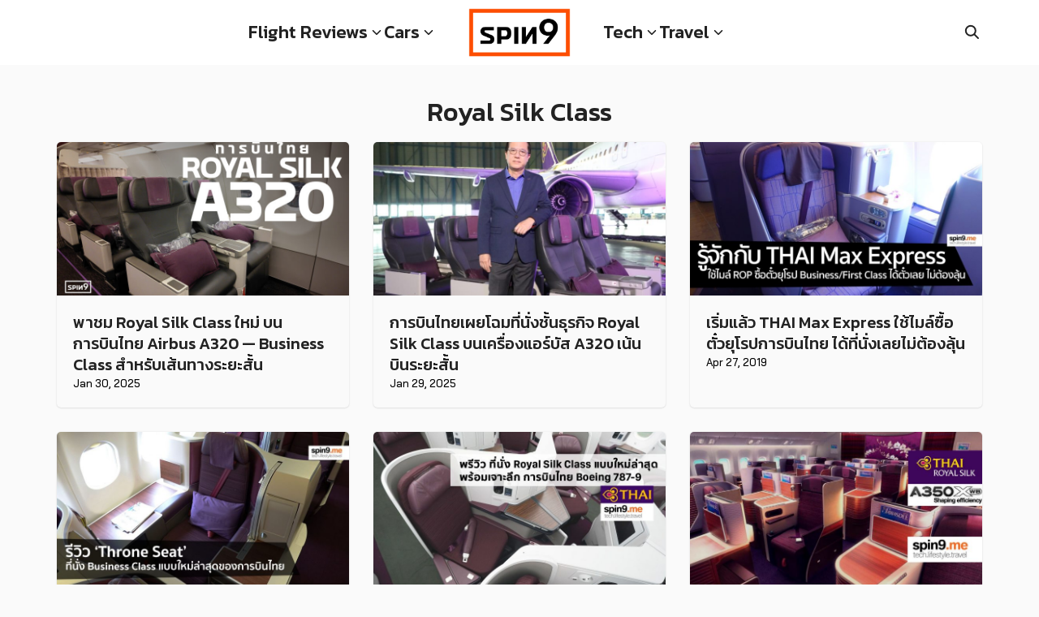

--- FILE ---
content_type: text/html; charset=UTF-8
request_url: https://spin9.me/tag/royal-silk-class/
body_size: 11516
content:
<!DOCTYPE html><html lang="en-US"><head><meta charset="UTF-8"><meta name="viewport" content="width=device-width, initial-scale=1"><link rel="profile" href="http://gmpg.org/xfn/11"><meta name='robots' content='index, follow, max-image-preview:large, max-snippet:-1, max-video-preview:-1' /><style>img:is([sizes="auto" i], [sizes^="auto," i]) { contain-intrinsic-size: 3000px 1500px }</style> <script defer id="google_gtagjs-js-consent-mode-data-layer" src="[data-uri]"></script> <title>Royal Silk Class Archives &#8211; spin9.me</title><link rel="canonical" href="https://spin9.me/tag/royal-silk-class/" /><meta property="og:locale" content="en_US" /><meta property="og:type" content="article" /><meta property="og:title" content="Royal Silk Class Archives &#8211; spin9.me" /><meta property="og:url" content="https://spin9.me/tag/royal-silk-class/" /><meta property="og:site_name" content="spin9.me" /><meta property="og:image" content="https://spin9.me/wp-content/uploads/2021/12/spin9og.jpg" /><meta property="og:image:width" content="1500" /><meta property="og:image:height" content="785" /><meta property="og:image:type" content="image/jpeg" /> <script type="application/ld+json" class="yoast-schema-graph">{"@context":"https://schema.org","@graph":[{"@type":"CollectionPage","@id":"https://spin9.me/tag/royal-silk-class/","url":"https://spin9.me/tag/royal-silk-class/","name":"Royal Silk Class Archives &#8211; spin9.me","isPartOf":{"@id":"https://spin9.me/#website"},"primaryImageOfPage":{"@id":"https://spin9.me/tag/royal-silk-class/#primaryimage"},"image":{"@id":"https://spin9.me/tag/royal-silk-class/#primaryimage"},"thumbnailUrl":"https://spin9.me/wp-content/uploads/2025/01/GidMD6HbgAAoFaz-scaled.jpeg","breadcrumb":{"@id":"https://spin9.me/tag/royal-silk-class/#breadcrumb"},"inLanguage":"en-US"},{"@type":"ImageObject","inLanguage":"en-US","@id":"https://spin9.me/tag/royal-silk-class/#primaryimage","url":"https://spin9.me/wp-content/uploads/2025/01/GidMD6HbgAAoFaz-scaled.jpeg","contentUrl":"https://spin9.me/wp-content/uploads/2025/01/GidMD6HbgAAoFaz-scaled.jpeg","width":2560,"height":1440},{"@type":"BreadcrumbList","@id":"https://spin9.me/tag/royal-silk-class/#breadcrumb","itemListElement":[{"@type":"ListItem","position":1,"name":"Home","item":"https://spin9.me/"},{"@type":"ListItem","position":2,"name":"Royal Silk Class"}]},{"@type":"WebSite","@id":"https://spin9.me/#website","url":"https://spin9.me/","name":"spin9.me","description":"tech.lifestyle.travel","publisher":{"@id":"https://spin9.me/#organization"},"potentialAction":[{"@type":"SearchAction","target":{"@type":"EntryPoint","urlTemplate":"https://spin9.me/?s={search_term_string}"},"query-input":{"@type":"PropertyValueSpecification","valueRequired":true,"valueName":"search_term_string"}}],"inLanguage":"en-US"},{"@type":"Organization","@id":"https://spin9.me/#organization","name":"spin9.me","url":"https://spin9.me/","logo":{"@type":"ImageObject","inLanguage":"en-US","@id":"https://spin9.me/#/schema/logo/image/","url":"https://spin9.me/wp-content/uploads/2021/12/spin9og.jpg","contentUrl":"https://spin9.me/wp-content/uploads/2021/12/spin9og.jpg","width":1500,"height":785,"caption":"spin9.me"},"image":{"@id":"https://spin9.me/#/schema/logo/image/"}}]}</script> <link rel='dns-prefetch' href='//www.googletagmanager.com' /><link rel='dns-prefetch' href='//pagead2.googlesyndication.com' /><link rel="alternate" type="application/rss+xml" title="spin9.me &raquo; Royal Silk Class Tag Feed" href="https://spin9.me/tag/royal-silk-class/feed/" /> <script defer src="[data-uri]"></script> <style id='wp-emoji-styles-inline-css' type='text/css'>img.wp-smiley, img.emoji {
		display: inline !important;
		border: none !important;
		box-shadow: none !important;
		height: 1em !important;
		width: 1em !important;
		margin: 0 0.07em !important;
		vertical-align: -0.1em !important;
		background: none !important;
		padding: 0 !important;
	}</style><link rel='stylesheet' id='wp-block-library-css' href='https://spin9.me/wp-includes/css/dist/block-library/style.min.css?ver=6.8.2' type='text/css' media='all' /><style id='global-styles-inline-css' type='text/css'>:root{--wp--preset--aspect-ratio--square: 1;--wp--preset--aspect-ratio--4-3: 4/3;--wp--preset--aspect-ratio--3-4: 3/4;--wp--preset--aspect-ratio--3-2: 3/2;--wp--preset--aspect-ratio--2-3: 2/3;--wp--preset--aspect-ratio--16-9: 16/9;--wp--preset--aspect-ratio--9-16: 9/16;--wp--preset--color--black: #000000;--wp--preset--color--cyan-bluish-gray: #abb8c3;--wp--preset--color--white: #ffffff;--wp--preset--color--pale-pink: #f78da7;--wp--preset--color--vivid-red: #cf2e2e;--wp--preset--color--luminous-vivid-orange: #ff6900;--wp--preset--color--luminous-vivid-amber: #fcb900;--wp--preset--color--light-green-cyan: #7bdcb5;--wp--preset--color--vivid-green-cyan: #00d084;--wp--preset--color--pale-cyan-blue: #8ed1fc;--wp--preset--color--vivid-cyan-blue: #0693e3;--wp--preset--color--vivid-purple: #9b51e0;--wp--preset--color--color-1: #000000;--wp--preset--color--color-2: #ff4d00;--wp--preset--color--color-3: #0047ab;--wp--preset--color--color-4: #ffffff;--wp--preset--color--color-5: #fafafa;--wp--preset--color--color-6: #333;--wp--preset--color--text-1: #222222;--wp--preset--color--text-2: #000000;--wp--preset--color--bg-1: #fafafa;--wp--preset--color--bg-2: #f5f5f7;--wp--preset--color--border-1: #d5d5d7;--wp--preset--color--border-2: #e5e5e7;--wp--preset--gradient--vivid-cyan-blue-to-vivid-purple: linear-gradient(135deg,rgba(6,147,227,1) 0%,rgb(155,81,224) 100%);--wp--preset--gradient--light-green-cyan-to-vivid-green-cyan: linear-gradient(135deg,rgb(122,220,180) 0%,rgb(0,208,130) 100%);--wp--preset--gradient--luminous-vivid-amber-to-luminous-vivid-orange: linear-gradient(135deg,rgba(252,185,0,1) 0%,rgba(255,105,0,1) 100%);--wp--preset--gradient--luminous-vivid-orange-to-vivid-red: linear-gradient(135deg,rgba(255,105,0,1) 0%,rgb(207,46,46) 100%);--wp--preset--gradient--very-light-gray-to-cyan-bluish-gray: linear-gradient(135deg,rgb(238,238,238) 0%,rgb(169,184,195) 100%);--wp--preset--gradient--cool-to-warm-spectrum: linear-gradient(135deg,rgb(74,234,220) 0%,rgb(151,120,209) 20%,rgb(207,42,186) 40%,rgb(238,44,130) 60%,rgb(251,105,98) 80%,rgb(254,248,76) 100%);--wp--preset--gradient--blush-light-purple: linear-gradient(135deg,rgb(255,206,236) 0%,rgb(152,150,240) 100%);--wp--preset--gradient--blush-bordeaux: linear-gradient(135deg,rgb(254,205,165) 0%,rgb(254,45,45) 50%,rgb(107,0,62) 100%);--wp--preset--gradient--luminous-dusk: linear-gradient(135deg,rgb(255,203,112) 0%,rgb(199,81,192) 50%,rgb(65,88,208) 100%);--wp--preset--gradient--pale-ocean: linear-gradient(135deg,rgb(255,245,203) 0%,rgb(182,227,212) 50%,rgb(51,167,181) 100%);--wp--preset--gradient--electric-grass: linear-gradient(135deg,rgb(202,248,128) 0%,rgb(113,206,126) 100%);--wp--preset--gradient--midnight: linear-gradient(135deg,rgb(2,3,129) 0%,rgb(40,116,252) 100%);--wp--preset--font-size--small: 13px;--wp--preset--font-size--medium: 20px;--wp--preset--font-size--large: 36px;--wp--preset--font-size--x-large: 42px;--wp--preset--spacing--20: 0.44rem;--wp--preset--spacing--30: 0.67rem;--wp--preset--spacing--40: 1rem;--wp--preset--spacing--50: 1.5rem;--wp--preset--spacing--60: 2.25rem;--wp--preset--spacing--70: 3.38rem;--wp--preset--spacing--80: 5.06rem;--wp--preset--shadow--natural: 6px 6px 9px rgba(0, 0, 0, 0.2);--wp--preset--shadow--deep: 12px 12px 50px rgba(0, 0, 0, 0.4);--wp--preset--shadow--sharp: 6px 6px 0px rgba(0, 0, 0, 0.2);--wp--preset--shadow--outlined: 6px 6px 0px -3px rgba(255, 255, 255, 1), 6px 6px rgba(0, 0, 0, 1);--wp--preset--shadow--crisp: 6px 6px 0px rgba(0, 0, 0, 1);}:where(.is-layout-flex){gap: 0.5em;}:where(.is-layout-grid){gap: 0.5em;}body .is-layout-flex{display: flex;}.is-layout-flex{flex-wrap: wrap;align-items: center;}.is-layout-flex > :is(*, div){margin: 0;}body .is-layout-grid{display: grid;}.is-layout-grid > :is(*, div){margin: 0;}:where(.wp-block-columns.is-layout-flex){gap: 2em;}:where(.wp-block-columns.is-layout-grid){gap: 2em;}:where(.wp-block-post-template.is-layout-flex){gap: 1.25em;}:where(.wp-block-post-template.is-layout-grid){gap: 1.25em;}.has-black-color{color: var(--wp--preset--color--black) !important;}.has-cyan-bluish-gray-color{color: var(--wp--preset--color--cyan-bluish-gray) !important;}.has-white-color{color: var(--wp--preset--color--white) !important;}.has-pale-pink-color{color: var(--wp--preset--color--pale-pink) !important;}.has-vivid-red-color{color: var(--wp--preset--color--vivid-red) !important;}.has-luminous-vivid-orange-color{color: var(--wp--preset--color--luminous-vivid-orange) !important;}.has-luminous-vivid-amber-color{color: var(--wp--preset--color--luminous-vivid-amber) !important;}.has-light-green-cyan-color{color: var(--wp--preset--color--light-green-cyan) !important;}.has-vivid-green-cyan-color{color: var(--wp--preset--color--vivid-green-cyan) !important;}.has-pale-cyan-blue-color{color: var(--wp--preset--color--pale-cyan-blue) !important;}.has-vivid-cyan-blue-color{color: var(--wp--preset--color--vivid-cyan-blue) !important;}.has-vivid-purple-color{color: var(--wp--preset--color--vivid-purple) !important;}.has-black-background-color{background-color: var(--wp--preset--color--black) !important;}.has-cyan-bluish-gray-background-color{background-color: var(--wp--preset--color--cyan-bluish-gray) !important;}.has-white-background-color{background-color: var(--wp--preset--color--white) !important;}.has-pale-pink-background-color{background-color: var(--wp--preset--color--pale-pink) !important;}.has-vivid-red-background-color{background-color: var(--wp--preset--color--vivid-red) !important;}.has-luminous-vivid-orange-background-color{background-color: var(--wp--preset--color--luminous-vivid-orange) !important;}.has-luminous-vivid-amber-background-color{background-color: var(--wp--preset--color--luminous-vivid-amber) !important;}.has-light-green-cyan-background-color{background-color: var(--wp--preset--color--light-green-cyan) !important;}.has-vivid-green-cyan-background-color{background-color: var(--wp--preset--color--vivid-green-cyan) !important;}.has-pale-cyan-blue-background-color{background-color: var(--wp--preset--color--pale-cyan-blue) !important;}.has-vivid-cyan-blue-background-color{background-color: var(--wp--preset--color--vivid-cyan-blue) !important;}.has-vivid-purple-background-color{background-color: var(--wp--preset--color--vivid-purple) !important;}.has-black-border-color{border-color: var(--wp--preset--color--black) !important;}.has-cyan-bluish-gray-border-color{border-color: var(--wp--preset--color--cyan-bluish-gray) !important;}.has-white-border-color{border-color: var(--wp--preset--color--white) !important;}.has-pale-pink-border-color{border-color: var(--wp--preset--color--pale-pink) !important;}.has-vivid-red-border-color{border-color: var(--wp--preset--color--vivid-red) !important;}.has-luminous-vivid-orange-border-color{border-color: var(--wp--preset--color--luminous-vivid-orange) !important;}.has-luminous-vivid-amber-border-color{border-color: var(--wp--preset--color--luminous-vivid-amber) !important;}.has-light-green-cyan-border-color{border-color: var(--wp--preset--color--light-green-cyan) !important;}.has-vivid-green-cyan-border-color{border-color: var(--wp--preset--color--vivid-green-cyan) !important;}.has-pale-cyan-blue-border-color{border-color: var(--wp--preset--color--pale-cyan-blue) !important;}.has-vivid-cyan-blue-border-color{border-color: var(--wp--preset--color--vivid-cyan-blue) !important;}.has-vivid-purple-border-color{border-color: var(--wp--preset--color--vivid-purple) !important;}.has-vivid-cyan-blue-to-vivid-purple-gradient-background{background: var(--wp--preset--gradient--vivid-cyan-blue-to-vivid-purple) !important;}.has-light-green-cyan-to-vivid-green-cyan-gradient-background{background: var(--wp--preset--gradient--light-green-cyan-to-vivid-green-cyan) !important;}.has-luminous-vivid-amber-to-luminous-vivid-orange-gradient-background{background: var(--wp--preset--gradient--luminous-vivid-amber-to-luminous-vivid-orange) !important;}.has-luminous-vivid-orange-to-vivid-red-gradient-background{background: var(--wp--preset--gradient--luminous-vivid-orange-to-vivid-red) !important;}.has-very-light-gray-to-cyan-bluish-gray-gradient-background{background: var(--wp--preset--gradient--very-light-gray-to-cyan-bluish-gray) !important;}.has-cool-to-warm-spectrum-gradient-background{background: var(--wp--preset--gradient--cool-to-warm-spectrum) !important;}.has-blush-light-purple-gradient-background{background: var(--wp--preset--gradient--blush-light-purple) !important;}.has-blush-bordeaux-gradient-background{background: var(--wp--preset--gradient--blush-bordeaux) !important;}.has-luminous-dusk-gradient-background{background: var(--wp--preset--gradient--luminous-dusk) !important;}.has-pale-ocean-gradient-background{background: var(--wp--preset--gradient--pale-ocean) !important;}.has-electric-grass-gradient-background{background: var(--wp--preset--gradient--electric-grass) !important;}.has-midnight-gradient-background{background: var(--wp--preset--gradient--midnight) !important;}.has-small-font-size{font-size: var(--wp--preset--font-size--small) !important;}.has-medium-font-size{font-size: var(--wp--preset--font-size--medium) !important;}.has-large-font-size{font-size: var(--wp--preset--font-size--large) !important;}.has-x-large-font-size{font-size: var(--wp--preset--font-size--x-large) !important;}
:where(.wp-block-post-template.is-layout-flex){gap: 1.25em;}:where(.wp-block-post-template.is-layout-grid){gap: 1.25em;}
:where(.wp-block-columns.is-layout-flex){gap: 2em;}:where(.wp-block-columns.is-layout-grid){gap: 2em;}
:root :where(.wp-block-pullquote){font-size: 1.5em;line-height: 1.6;}</style><link rel='stylesheet' id='atw-posts-style-sheet-css' href='https://spin9.me/wp-content/plugins/show-posts/atw-posts-style.min.css?ver=1.8.1' type='text/css' media='all' /><link rel='stylesheet' id='p-m-css' href='https://spin9.me/wp-content/cache/autoptimize/css/autoptimize_single_68f68ef80b8a42e296416b6c3e08d2b6.css?ver=3.4.5' type='text/css' media='all' /><link rel='stylesheet' id='p-d-css' href='https://spin9.me/wp-content/cache/autoptimize/css/autoptimize_single_4e1580e4f829a7dbec4fab1689638617.css?ver=3.4.5' type='text/css' media='(min-width: 1024px)' />  <script defer type="text/javascript" src="https://www.googletagmanager.com/gtag/js?id=G-YP3S7FB536" id="google_gtagjs-js"></script> <script defer id="google_gtagjs-js-after" src="[data-uri]"></script> <link rel="https://api.w.org/" href="https://spin9.me/wp-json/" /><link rel="alternate" title="JSON" type="application/json" href="https://spin9.me/wp-json/wp/v2/tags/226" /><link rel="EditURI" type="application/rsd+xml" title="RSD" href="https://spin9.me/xmlrpc.php?rsd" /><meta name="generator" content="WordPress 6.8.2" /><meta name="generator" content="Site Kit by Google 1.160.1" /><link rel="preconnect" href="https://fonts.googleapis.com"><link rel="preconnect" href="https://fonts.gstatic.com" crossorigin><link href="https://fonts.googleapis.com/css2?family=Bai Jamjuree:wght@500;700&display=swap" rel="stylesheet"><link rel="preconnect" href="https://fonts.googleapis.com"><link rel="preconnect" href="https://fonts.gstatic.com" crossorigin><link href="https://fonts.googleapis.com/css2?family=Kanit:wght@500&display=swap" rel="stylesheet"><style id="plant-css" type="text/css">:root{--s-body:"Bai Jamjuree"}:root{--s-heading:"Kanit";--s-heading-weight:500}html{scroll-padding-top:calc(var(--s-head-height) + var(--s-topbar-height,0))}.site-header,div.top-bar{position:fixed}.site-header.active{filter:drop-shadow(var(--s-shadow-2))}.site-header-space{margin-bottom:var(--s-space)}body.home.page .site-header-space{margin-bottom:0}.entry-pic{padding-top: 52.5%}</style><meta name="google-adsense-platform-account" content="ca-host-pub-2644536267352236"><meta name="google-adsense-platform-domain" content="sitekit.withgoogle.com">  <script type="text/javascript" async="async" src="https://pagead2.googlesyndication.com/pagead/js/adsbygoogle.js?client=ca-pub-2263978349994359&amp;host=ca-host-pub-2644536267352236" crossorigin="anonymous"></script> <link rel="icon" href="https://spin9.me/wp-content/uploads/2025/08/cropped-favicon-32x32.png" sizes="32x32" /><link rel="icon" href="https://spin9.me/wp-content/uploads/2025/08/cropped-favicon-192x192.png" sizes="192x192" /><link rel="apple-touch-icon" href="https://spin9.me/wp-content/uploads/2025/08/cropped-favicon-180x180.png" /><meta name="msapplication-TileImage" content="https://spin9.me/wp-content/uploads/2025/08/cropped-favicon-270x270.png" /><style type="text/css" id="wp-custom-css">.site-header a {
	font-size:22px;
}

.site-header .sub-menu a {
	font-size:15px;
}

.site-header .sub-menu:before {
	display:none;
}

.current-menu-item, .current-menu-ancestor, .current_page_item, .current_page_ancestor, .current-post-parent, .current-post-ancestor {
	font-weight:inherit;
}

figure {
	margin-bottom:10px!important;
}

.single_cats {
	display:none;
}

#s {
	border:none;
	border-radius:0;
	font-size:15px;
	text-align:center;
	font-family:var(--s-heading);
	color:#000;
}

.single_tags a {
	border-radius:0;
	text-transform:uppercase!important;
} 

.s-content:hover .entry-pic img {
	transform:scale(1); 
}

.single-cat a {
	background:transparent!important;
	color:var(--s-text-2)!important;
	border:1px solid var(--s-text-2);
	border-radius:0!important;
		text-transform:uppercase!important;
}

@media only screen and (max-width:1024px) {
	.-m2 .s-content-card .entry-title {
	font-size:15px!important;
}
}

@media only screen and (min-width: 1024px) {
  .nav-toggle {
	visibility:hidden!important;
}
}</style><style id="kirki-inline-styles">@media (max-width: 719px){.site-title{font-size:20px;}.site-branding img, .site-branding svg{height:40px;}.s_social svg{width:26px;}:root{--s-head-height:60px;}}@media (min-width: 720px) and (max-width: 1023px){.site-title{font-size:24px;}.site-branding img, .site-branding svg{height:45px;}.s_social svg{width:24px;}:root{--s-head-height:60px;}}@media (min-width: 1024px){.site-title{font-size:24px;}.site-branding img, .site-branding svg{height:60px;}.s_social svg{width:24px;}:root{--s-head-height:80px;}}.site-title{font-weight:var(--s-heading-weight);}:root{--s-color-1:#000000;--s-color-2:#ff4d00;--s-color-3:#0047ab;--s-color-4:#ffffff;--s-color-5:#fafafa;--s-color-6:#333;--s-text-2:#000000;--s-bg-1:#fafafa;--s-heading-weight:500;--s-head-bg:#ffffff;--s-head-hover:#000000;--s-nav-width:380px;--s-nav-bg:#ffffff;--s-nav-text:#000000;--s-nav-hover:#000000;}body{font-weight:500;}strong{font-weight:700;}.single-related, .single-related .entry-info-overlap{background:#fafafa;}.single-related .s-content:hover h2 a{color:#000000;}@media (min-width: 720px){body.single{--s-content-width:750px;}}</style><style type="text/css" id="c4wp-checkout-css">.woocommerce-checkout .c4wp_captcha_field {
						margin-bottom: 10px;
						margin-top: 15px;
						position: relative;
						display: inline-block;
					}</style><style type="text/css" id="c4wp-v3-lp-form-css">.login #login, .login #lostpasswordform {
					min-width: 350px !important;
				}
				.wpforms-field-c4wp iframe {
					width: 100% !important;
				}</style></head><body class="archive tag tag-royal-silk-class tag-226 wp-custom-logo wp-theme-plant3"> <a class="skip-link screen-reader-text" href="#content">Skip to content</a><div id="page" class="site site-page"><style>:root {
        --s-logo-space: 2.5rem;
    }

    .nav-inline {
        flex: 1;
    }

    .nav-left {
        justify-content: flex-end;
        padding-right: var(--s-logo-space);
    }

    .nav-right {
        justify-content: flex-start;
        padding-left: var(--s-logo-space);
    }

    .site-header.active {
        top: 0;
    }</style><header id="masthead" class="site-header"><div class="s-container"><div class="site-action -left"><div class="nav-toggle"><em></em></div></div><nav class="nav-panel nav-inline nav-left _desktop"><div class="menu-left-menu-container"><ul id="menu-left-menu" class="s-nav"><li id="menu-item-2191" class="menu-item menu-item-type-taxonomy menu-item-object-category menu-item-has-children menu-item-2191"><a href="https://spin9.me/category/flight-review/">Flight Reviews</a><ul class="sub-menu"><li id="menu-item-8276" class="menu-item menu-item-type-taxonomy menu-item-object-category menu-item-8276"><a href="https://spin9.me/category/flight-review/airport-and-lounge/">Airport and Lounge</a></li><li id="menu-item-8278" class="menu-item menu-item-type-taxonomy menu-item-object-category menu-item-8278"><a href="https://spin9.me/category/flight-review/business-class/">Business Class</a></li><li id="menu-item-8282" class="menu-item menu-item-type-taxonomy menu-item-object-category menu-item-8282"><a href="https://spin9.me/category/flight-review/first-class/">First Class</a></li><li id="menu-item-8280" class="menu-item menu-item-type-taxonomy menu-item-object-category menu-item-8280"><a href="https://spin9.me/category/flight-review/economy-class/">Economy Class</a></li><li id="menu-item-8281" class="menu-item menu-item-type-taxonomy menu-item-object-category menu-item-8281"><a href="https://spin9.me/category/flight-review/exclusive/">Exclusive</a></li></ul></li><li id="menu-item-798" class="menu-item menu-item-type-taxonomy menu-item-object-category menu-item-has-children menu-item-798"><a href="https://spin9.me/category/cars/">Cars</a><ul class="sub-menu"><li id="menu-item-8289" class="menu-item menu-item-type-taxonomy menu-item-object-category menu-item-8289"><a href="https://spin9.me/category/cars/auto-news/">Auto News</a></li><li id="menu-item-8290" class="menu-item menu-item-type-taxonomy menu-item-object-category menu-item-8290"><a href="https://spin9.me/category/cars/cars-review/">Cars Review</a></li></ul></li></ul></div></nav><div class="site-branding -center"> <a href="https://spin9.me/" class="custom-logo-link" rel="home"><img width="1664" height="794" src="https://spin9.me/wp-content/uploads/2025/01/spin9logo.webp" class="custom-logo" alt="spin9.me" decoding="async" fetchpriority="high" srcset="https://spin9.me/wp-content/uploads/2025/01/spin9logo.webp 1664w, https://spin9.me/wp-content/uploads/2025/01/spin9logo-300x143.webp 300w, https://spin9.me/wp-content/uploads/2025/01/spin9logo-1024x489.webp 1024w, https://spin9.me/wp-content/uploads/2025/01/spin9logo-768x366.webp 768w, https://spin9.me/wp-content/uploads/2025/01/spin9logo-1536x733.webp 1536w" sizes="(max-width: 1664px) 100vw, 1664px" /></a></div><nav class="nav-panel nav-inline nav-right _desktop"><div class="menu-right-menu-container"><ul id="menu-right-menu" class="s-nav"><li id="menu-item-14785" class="menu-item menu-item-type-taxonomy menu-item-object-category menu-item-has-children menu-item-14785"><a href="https://spin9.me/category/tech/">Tech</a><ul class="sub-menu"><li id="menu-item-14786" class="menu-item menu-item-type-taxonomy menu-item-object-category menu-item-14786"><a href="https://spin9.me/category/tech/apple/">Apple</a></li><li id="menu-item-14787" class="menu-item menu-item-type-taxonomy menu-item-object-category menu-item-14787"><a href="https://spin9.me/category/tech/computer-and-gadget/">Computer and Gadget</a></li></ul></li><li id="menu-item-14788" class="menu-item menu-item-type-taxonomy menu-item-object-category menu-item-has-children menu-item-14788"><a href="https://spin9.me/category/travel/">Travel</a><ul class="sub-menu"><li id="menu-item-14789" class="menu-item menu-item-type-taxonomy menu-item-object-category menu-item-14789"><a href="https://spin9.me/category/travel/hotel-review/">Hotel Review</a></li><li id="menu-item-14790" class="menu-item menu-item-type-taxonomy menu-item-object-category menu-item-14790"><a href="https://spin9.me/category/travel/home/">Lifestyle &#8211; Home</a></li><li id="menu-item-14791" class="menu-item menu-item-type-taxonomy menu-item-object-category menu-item-14791"><a href="https://spin9.me/category/travel/tips-tricks/">Tips &amp; Tricks</a></li></ul></li></ul></div></nav><div class="site-action -right"><div class="search-toggle search-toggle-icon"></div></div></div></header><nav class="nav-panel "><div class="nav-toggle nav-close"><em></em></div><div class="menu-mobile-menu-container"><ul id="menu-mobile-menu" class="menu"><li id="menu-item-14849" class="menu-item menu-item-type-taxonomy menu-item-object-category menu-item-has-children menu-item-14849"><a href="https://spin9.me/category/cars/">Cars</a><ul class="sub-menu"><li id="menu-item-14850" class="menu-item menu-item-type-taxonomy menu-item-object-category menu-item-14850"><a href="https://spin9.me/category/cars/auto-news/">Auto News</a></li><li id="menu-item-14851" class="menu-item menu-item-type-taxonomy menu-item-object-category menu-item-14851"><a href="https://spin9.me/category/cars/cars-review/">Cars Review</a></li><li id="menu-item-14852" class="menu-item menu-item-type-taxonomy menu-item-object-category menu-item-14852"><a href="https://spin9.me/category/cars/ev/">EV</a></li></ul></li><li id="menu-item-14853" class="menu-item menu-item-type-taxonomy menu-item-object-category menu-item-has-children menu-item-14853"><a href="https://spin9.me/category/flight-review/">Flight Review</a><ul class="sub-menu"><li id="menu-item-14854" class="menu-item menu-item-type-taxonomy menu-item-object-category menu-item-14854"><a href="https://spin9.me/category/flight-review/airplane/">Airplane</a></li><li id="menu-item-14855" class="menu-item menu-item-type-taxonomy menu-item-object-category menu-item-14855"><a href="https://spin9.me/category/flight-review/airport-and-lounge/">Airport and Lounge</a></li><li id="menu-item-14856" class="menu-item menu-item-type-taxonomy menu-item-object-category menu-item-14856"><a href="https://spin9.me/category/flight-review/budget/">Budget</a></li><li id="menu-item-14857" class="menu-item menu-item-type-taxonomy menu-item-object-category menu-item-14857"><a href="https://spin9.me/category/flight-review/business-class/">Business Class</a></li><li id="menu-item-14858" class="menu-item menu-item-type-taxonomy menu-item-object-category menu-item-14858"><a href="https://spin9.me/category/flight-review/economy-class/">Economy Class</a></li><li id="menu-item-14859" class="menu-item menu-item-type-taxonomy menu-item-object-category menu-item-14859"><a href="https://spin9.me/category/flight-review/premium-economy/">Premium Economy</a></li></ul></li><li id="menu-item-14861" class="menu-item menu-item-type-taxonomy menu-item-object-category menu-item-has-children menu-item-14861"><a href="https://spin9.me/category/tech/">Tech</a><ul class="sub-menu"><li id="menu-item-14862" class="menu-item menu-item-type-taxonomy menu-item-object-category menu-item-14862"><a href="https://spin9.me/category/tech/apple/">Apple</a></li><li id="menu-item-14863" class="menu-item menu-item-type-taxonomy menu-item-object-category menu-item-14863"><a href="https://spin9.me/category/tech/computer-and-gadget/">Computer and Gadget</a></li><li id="menu-item-14864" class="menu-item menu-item-type-taxonomy menu-item-object-category menu-item-14864"><a href="https://spin9.me/category/tech/mobile-phone/">Mobile Phone</a></li></ul></li><li id="menu-item-14865" class="menu-item menu-item-type-taxonomy menu-item-object-category menu-item-has-children menu-item-14865"><a href="https://spin9.me/category/travel/">Travel</a><ul class="sub-menu"><li id="menu-item-14866" class="menu-item menu-item-type-taxonomy menu-item-object-category menu-item-14866"><a href="https://spin9.me/category/travel/hotel-review/">Hotel Review</a></li><li id="menu-item-14867" class="menu-item menu-item-type-taxonomy menu-item-object-category menu-item-14867"><a href="https://spin9.me/category/travel/home/">Lifestyle &#8211; Home</a></li><li id="menu-item-14868" class="menu-item menu-item-type-taxonomy menu-item-object-category menu-item-14868"><a href="https://spin9.me/category/travel/tips-tricks/">Tips &amp; Tricks</a></li><li id="menu-item-14869" class="menu-item menu-item-type-taxonomy menu-item-object-category menu-item-14869"><a href="https://spin9.me/category/vantage-point/">Vantage Point</a></li></ul></li></ul></div></nav><div class="search-panel"><div class="s-container"><form role="search" method="get" class="search-form" action="https://spin9.me/" ><label class="screen-reader-text" for="s">Search for:</label><input type="search" value="" name="s" id="s" placeholder="ค้นหาเนื้อหา" /></form></div></div><div class="site-header-space"></div><div id="content" class="site-content"><div class="s-container"><main id="main" class="site-main -wide"><header class="page-header text-center"><h1 class="page-title">Royal Silk Class</h1></header><div class="s-grid -t2 -d3"><article id="post-12962" class="s-content s-content-card post-12962 post type-post status-publish format-standard has-post-thumbnail hentry category-airplane category-business-class category-flight-review tag-airbus-a320 tag-royal-silk-class tag-thai-airways tag-40"><div class="entry-pic entry-pic-card"> <a href="https://spin9.me/2025/01/30/royal-silk-class-airbus-a320-business-class/" title="Permalink to พาชม Royal Silk Class ใหม่ บนการบินไทย Airbus A320 — Business Class สำหรับเส้นทางระยะสั้น"> <img width="750" height="422" src="https://spin9.me/wp-content/uploads/2025/01/GidMD6HbgAAoFaz-768x432.jpeg" class="attachment-medium_large size-medium_large wp-post-image" alt="" decoding="async" srcset="https://spin9.me/wp-content/uploads/2025/01/GidMD6HbgAAoFaz-768x432.jpeg 768w, https://spin9.me/wp-content/uploads/2025/01/GidMD6HbgAAoFaz-300x169.jpeg 300w, https://spin9.me/wp-content/uploads/2025/01/GidMD6HbgAAoFaz-1024x576.jpeg 1024w, https://spin9.me/wp-content/uploads/2025/01/GidMD6HbgAAoFaz-1536x864.jpeg 1536w, https://spin9.me/wp-content/uploads/2025/01/GidMD6HbgAAoFaz-2048x1152.jpeg 2048w" sizes="(max-width: 750px) 100vw, 750px" /> </a></div><div class="entry-info entry-info-card"><h2 class="entry-title"><a href="https://spin9.me/2025/01/30/royal-silk-class-airbus-a320-business-class/">พาชม Royal Silk Class ใหม่ บนการบินไทย Airbus A320 — Business Class สำหรับเส้นทางระยะสั้น</a></h2><span class="posted-on"><time class="entry-date published" datetime="2025-01-30T07:58:24+07:00">Jan 30, 2025</time><time class="updated hide" datetime="2025-01-30T07:58:25+07:00">Jan 30, 2025</time></span></div></article><article id="post-12947" class="s-content s-content-card post-12947 post type-post status-publish format-standard has-post-thumbnail hentry category-news-2 category-press-release tag-royal-silk-class tag-thai-airways tag-40"><div class="entry-pic entry-pic-card"> <a href="https://spin9.me/2025/01/29/new-royal-silk-class-a320-thai-airways/" title="Permalink to การบินไทยเผยโฉมที่นั่งชั้นธุรกิจ Royal Silk Class บนเครื่องแอร์บัส A320 เน้นบินระยะสั้น "> <img width="750" height="500" src="https://spin9.me/wp-content/uploads/2025/01/8_นายกรกฏ-ชาตะสิงห์-ประธานเจ้าหน้าที่สายการพาณิชย์-บริษัท-การบินไทย-จำกัด-มหาชน-768x512.jpeg" class="attachment-medium_large size-medium_large wp-post-image" alt="" decoding="async" srcset="https://spin9.me/wp-content/uploads/2025/01/8_นายกรกฏ-ชาตะสิงห์-ประธานเจ้าหน้าที่สายการพาณิชย์-บริษัท-การบินไทย-จำกัด-มหาชน-768x512.jpeg 768w, https://spin9.me/wp-content/uploads/2025/01/8_นายกรกฏ-ชาตะสิงห์-ประธานเจ้าหน้าที่สายการพาณิชย์-บริษัท-การบินไทย-จำกัด-มหาชน-300x200.jpeg 300w, https://spin9.me/wp-content/uploads/2025/01/8_นายกรกฏ-ชาตะสิงห์-ประธานเจ้าหน้าที่สายการพาณิชย์-บริษัท-การบินไทย-จำกัด-มหาชน-1024x682.jpeg 1024w, https://spin9.me/wp-content/uploads/2025/01/8_นายกรกฏ-ชาตะสิงห์-ประธานเจ้าหน้าที่สายการพาณิชย์-บริษัท-การบินไทย-จำกัด-มหาชน.jpeg 1280w" sizes="(max-width: 750px) 100vw, 750px" /> </a></div><div class="entry-info entry-info-card"><h2 class="entry-title"><a href="https://spin9.me/2025/01/29/new-royal-silk-class-a320-thai-airways/">การบินไทยเผยโฉมที่นั่งชั้นธุรกิจ Royal Silk Class บนเครื่องแอร์บัส A320 เน้นบินระยะสั้น </a></h2><span class="posted-on"><time class="entry-date published" datetime="2025-01-29T13:29:08+07:00">Jan 29, 2025</time><time class="updated hide" datetime="2025-01-29T13:29:09+07:00">Jan 29, 2025</time></span></div></article><article id="post-6589" class="s-content s-content-card post-6589 post type-post status-publish format-standard has-post-thumbnail hentry category-travel tag-business-class tag-first-class tag-royal-first-class tag-royal-silk-class tag-thai-airways tag-thai-max-express tag-40 tag-671 tag-98"><div class="entry-pic entry-pic-card"> <a href="https://spin9.me/2019/04/27/thai-max-express/" title="Permalink to เริ่มแล้ว THAI Max Express ใช้ไมล์ซื้อตั๋วยุโรปการบินไทย ได้ที่นั่งเลยไม่ต้องลุ้น"> <img width="750" height="391" src="https://spin9.me/wp-content/uploads/2019/04/thai-max-express-cover-768x400.jpg" class="attachment-medium_large size-medium_large wp-post-image" alt="" decoding="async" srcset="https://spin9.me/wp-content/uploads/2019/04/thai-max-express-cover-768x400.jpg 768w, https://spin9.me/wp-content/uploads/2019/04/thai-max-express-cover-300x156.jpg 300w, https://spin9.me/wp-content/uploads/2019/04/thai-max-express-cover-1024x533.jpg 1024w, https://spin9.me/wp-content/uploads/2019/04/thai-max-express-cover-696x362.jpg 696w, https://spin9.me/wp-content/uploads/2019/04/thai-max-express-cover-1068x556.jpg 1068w, https://spin9.me/wp-content/uploads/2019/04/thai-max-express-cover-807x420.jpg 807w, https://spin9.me/wp-content/uploads/2019/04/thai-max-express-cover-800x417.jpg 800w, https://spin9.me/wp-content/uploads/2019/04/thai-max-express-cover-1200x625.jpg 1200w, https://spin9.me/wp-content/uploads/2019/04/thai-max-express-cover.jpg 1600w" sizes="(max-width: 750px) 100vw, 750px" /> </a></div><div class="entry-info entry-info-card"><h2 class="entry-title"><a href="https://spin9.me/2019/04/27/thai-max-express/">เริ่มแล้ว THAI Max Express ใช้ไมล์ซื้อตั๋วยุโรปการบินไทย ได้ที่นั่งเลยไม่ต้องลุ้น</a></h2><span class="posted-on"><time class="entry-date published" datetime="2019-04-27T19:16:49+07:00">Apr 27, 2019</time><time class="updated hide" datetime="2019-04-28T15:23:36+07:00">Apr 28, 2019</time></span></div></article><article id="post-5859" class="s-content s-content-card post-5859 post type-post status-publish format-standard has-post-thumbnail hentry category-economy-class category-flight-review tag-33r tag-a330 tag-airbus tag-airbus-a330 tag-business-class tag-review tag-royal-silk tag-royal-silk-class tag-tg tag-40 tag-112"><div class="entry-pic entry-pic-card"> <a href="https://spin9.me/2018/07/27/review-tg-throne-seat-royal-silk-a330/" title="Permalink to รีวิว &#8216;Throne Seat&#8217; ที่นั่ง Business Class แบบใหม่ล่าสุดของการบินไทย"> <img width="750" height="391" src="https://spin9.me/wp-content/uploads/2018/07/review-33r-tg-cover-768x400.jpg" class="attachment-medium_large size-medium_large wp-post-image" alt="" decoding="async" loading="lazy" srcset="https://spin9.me/wp-content/uploads/2018/07/review-33r-tg-cover-768x400.jpg 768w, https://spin9.me/wp-content/uploads/2018/07/review-33r-tg-cover-300x156.jpg 300w, https://spin9.me/wp-content/uploads/2018/07/review-33r-tg-cover-1024x533.jpg 1024w, https://spin9.me/wp-content/uploads/2018/07/review-33r-tg-cover-696x362.jpg 696w, https://spin9.me/wp-content/uploads/2018/07/review-33r-tg-cover-1068x556.jpg 1068w, https://spin9.me/wp-content/uploads/2018/07/review-33r-tg-cover-807x420.jpg 807w, https://spin9.me/wp-content/uploads/2018/07/review-33r-tg-cover-800x417.jpg 800w, https://spin9.me/wp-content/uploads/2018/07/review-33r-tg-cover-750x390.jpg 750w, https://spin9.me/wp-content/uploads/2018/07/review-33r-tg-cover-1200x625.jpg 1200w, https://spin9.me/wp-content/uploads/2018/07/review-33r-tg-cover.jpg 1600w" sizes="auto, (max-width: 750px) 100vw, 750px" /> </a></div><div class="entry-info entry-info-card"><h2 class="entry-title"><a href="https://spin9.me/2018/07/27/review-tg-throne-seat-royal-silk-a330/">รีวิว &#8216;Throne Seat&#8217; ที่นั่ง Business Class แบบใหม่ล่าสุดของการบินไทย</a></h2><span class="posted-on"><time class="entry-date published" datetime="2018-07-27T00:32:07+07:00">Jul 27, 2018</time><time class="updated hide" datetime="2022-08-02T03:16:40+07:00">Aug 2, 2022</time></span></div></article><article id="post-4633" class="s-content s-content-card post-4633 post type-post status-publish format-standard has-post-thumbnail hentry category-business-class category-flight-review tag-boeing-787-9 tag-business-class tag-dreamliner tag-royal-silk tag-royal-silk-class tag-228"><div class="entry-pic entry-pic-card"> <a href="https://spin9.me/2017/09/19/preview-first-tg-boeing-787-9/" title="Permalink to พรีวิว! ที่นั่ง Business Class แบบใหม่ล่าสุดของการบินไทย บน Boeing 787-9"> <img width="750" height="391" src="https://spin9.me/wp-content/uploads/2017/09/tg-787-9-feature-768x400.jpg" class="attachment-medium_large size-medium_large wp-post-image" alt="" decoding="async" loading="lazy" srcset="https://spin9.me/wp-content/uploads/2017/09/tg-787-9-feature-768x400.jpg 768w, https://spin9.me/wp-content/uploads/2017/09/tg-787-9-feature-300x156.jpg 300w, https://spin9.me/wp-content/uploads/2017/09/tg-787-9-feature-1024x533.jpg 1024w, https://spin9.me/wp-content/uploads/2017/09/tg-787-9-feature-696x362.jpg 696w, https://spin9.me/wp-content/uploads/2017/09/tg-787-9-feature-1068x556.jpg 1068w, https://spin9.me/wp-content/uploads/2017/09/tg-787-9-feature-807x420.jpg 807w, https://spin9.me/wp-content/uploads/2017/09/tg-787-9-feature-800x417.jpg 800w, https://spin9.me/wp-content/uploads/2017/09/tg-787-9-feature-750x390.jpg 750w, https://spin9.me/wp-content/uploads/2017/09/tg-787-9-feature-1200x625.jpg 1200w, https://spin9.me/wp-content/uploads/2017/09/tg-787-9-feature.jpg 1600w" sizes="auto, (max-width: 750px) 100vw, 750px" /> </a></div><div class="entry-info entry-info-card"><h2 class="entry-title"><a href="https://spin9.me/2017/09/19/preview-first-tg-boeing-787-9/">พรีวิว! ที่นั่ง Business Class แบบใหม่ล่าสุดของการบินไทย บน Boeing 787-9</a></h2><span class="posted-on"><time class="entry-date published" datetime="2017-09-19T15:56:09+07:00">Sep 19, 2017</time><time class="updated hide" datetime="2022-08-02T03:20:47+07:00">Aug 2, 2022</time></span></div></article><article id="post-3795" class="s-content s-content-card post-3795 post type-post status-publish format-standard has-post-thumbnail hentry category-business-class category-flight-review tag-a350 tag-a350-xwb tag-a350-900 tag-bkk tag-business-class tag-review tag-royal-silk-class tag-sin tag-tg tag-thai-airways tag-40 tag-228 tag-112 tag-418"><div class="entry-pic entry-pic-card"> <a href="https://spin9.me/2017/02/23/review-tg-royal-silk-class-a350-900-xwb/" title="Permalink to รีวิว การบินไทย Royal Silk Class บน Airbus A350-900 XWB รุ่นล่าสุด"> <img width="750" height="389" src="https://spin9.me/wp-content/uploads/2017/02/tg-a350-royal-silk-review-feature-768x398.jpg" class="attachment-medium_large size-medium_large wp-post-image" alt="" decoding="async" loading="lazy" srcset="https://spin9.me/wp-content/uploads/2017/02/tg-a350-royal-silk-review-feature-768x398.jpg 768w, https://spin9.me/wp-content/uploads/2017/02/tg-a350-royal-silk-review-feature-300x156.jpg 300w, https://spin9.me/wp-content/uploads/2017/02/tg-a350-royal-silk-review-feature-1024x531.jpg 1024w, https://spin9.me/wp-content/uploads/2017/02/tg-a350-royal-silk-review-feature-696x361.jpg 696w, https://spin9.me/wp-content/uploads/2017/02/tg-a350-royal-silk-review-feature-1068x554.jpg 1068w, https://spin9.me/wp-content/uploads/2017/02/tg-a350-royal-silk-review-feature-810x420.jpg 810w, https://spin9.me/wp-content/uploads/2017/02/tg-a350-royal-silk-review-feature-800x415.jpg 800w, https://spin9.me/wp-content/uploads/2017/02/tg-a350-royal-silk-review-feature-750x389.jpg 750w, https://spin9.me/wp-content/uploads/2017/02/tg-a350-royal-silk-review-feature-1200x623.jpg 1200w, https://spin9.me/wp-content/uploads/2017/02/tg-a350-royal-silk-review-feature.jpg 1600w" sizes="auto, (max-width: 750px) 100vw, 750px" /> </a></div><div class="entry-info entry-info-card"><h2 class="entry-title"><a href="https://spin9.me/2017/02/23/review-tg-royal-silk-class-a350-900-xwb/">รีวิว การบินไทย Royal Silk Class บน Airbus A350-900 XWB รุ่นล่าสุด</a></h2><span class="posted-on"><time class="entry-date published" datetime="2017-02-23T16:08:18+07:00">Feb 23, 2017</time><time class="updated hide" datetime="2022-08-02T03:25:27+07:00">Aug 2, 2022</time></span></div></article><article id="post-3216" class="s-content s-content-card post-3216 post type-post status-publish format-standard has-post-thumbnail hentry category-travel tag-a350 tag-a350-xwb tag-a350-900 tag-royal-silk-class tag-thai-airways tag-xwb tag-40"><div class="entry-pic entry-pic-card"> <a href="https://spin9.me/2016/09/01/thai-airways-airbus-a350-900-xwb/" title="Permalink to พรีวิว Airbus A350-900 XWB รุ่นใหม่ล่าสุดในฝูงบินของการบินไทย"> <img width="750" height="420" src="https://spin9.me/wp-content/uploads/2016/09/TG-A350-Featured-768x430.png" class="attachment-medium_large size-medium_large wp-post-image" alt="" decoding="async" loading="lazy" srcset="https://spin9.me/wp-content/uploads/2016/09/TG-A350-Featured-768x430.png 768w, https://spin9.me/wp-content/uploads/2016/09/TG-A350-Featured-300x168.png 300w, https://spin9.me/wp-content/uploads/2016/09/TG-A350-Featured-1024x573.png 1024w, https://spin9.me/wp-content/uploads/2016/09/TG-A350-Featured-696x390.png 696w, https://spin9.me/wp-content/uploads/2016/09/TG-A350-Featured-1068x598.png 1068w, https://spin9.me/wp-content/uploads/2016/09/TG-A350-Featured-750x420.png 750w, https://spin9.me/wp-content/uploads/2016/09/TG-A350-Featured-800x448.png 800w, https://spin9.me/wp-content/uploads/2016/09/TG-A350-Featured-1200x672.png 1200w, https://spin9.me/wp-content/uploads/2016/09/TG-A350-Featured.png 1990w" sizes="auto, (max-width: 750px) 100vw, 750px" /> </a></div><div class="entry-info entry-info-card"><h2 class="entry-title"><a href="https://spin9.me/2016/09/01/thai-airways-airbus-a350-900-xwb/">พรีวิว Airbus A350-900 XWB รุ่นใหม่ล่าสุดในฝูงบินของการบินไทย</a></h2><span class="posted-on"><time class="entry-date published" datetime="2016-09-01T03:33:03+07:00">Sep 1, 2016</time><time class="updated hide" datetime="2021-12-12T01:59:57+07:00">Dec 12, 2021</time></span></div></article><article id="post-2483" class="s-content s-content-card post-2483 post type-post status-publish format-standard has-post-thumbnail hentry category-business-class category-flight-review tag-bkk tag-business-class tag-royal-silk-class tag-sin tag-singapore tag-tg tag-tg413 tag-thai-airways tag-40 tag-228 tag-276"><div class="entry-pic entry-pic-card"> <a href="https://spin9.me/2016/03/06/review-royal-silk-class-tg-787-bkk-sin/" title="Permalink to รีวิว Royal Silk Class บนการบินไทย Boeing 787 Dreamliner"> <img width="750" height="389" src="https://spin9.me/wp-content/uploads/2016/03/tg-787-royal-silk-feature-768x398.jpg" class="attachment-medium_large size-medium_large wp-post-image" alt="" decoding="async" loading="lazy" srcset="https://spin9.me/wp-content/uploads/2016/03/tg-787-royal-silk-feature-768x398.jpg 768w, https://spin9.me/wp-content/uploads/2016/03/tg-787-royal-silk-feature-300x156.jpg 300w, https://spin9.me/wp-content/uploads/2016/03/tg-787-royal-silk-feature-1024x531.jpg 1024w, https://spin9.me/wp-content/uploads/2016/03/tg-787-royal-silk-feature-696x361.jpg 696w, https://spin9.me/wp-content/uploads/2016/03/tg-787-royal-silk-feature-1068x554.jpg 1068w, https://spin9.me/wp-content/uploads/2016/03/tg-787-royal-silk-feature-810x420.jpg 810w, https://spin9.me/wp-content/uploads/2016/03/tg-787-royal-silk-feature-800x415.jpg 800w, https://spin9.me/wp-content/uploads/2016/03/tg-787-royal-silk-feature-750x389.jpg 750w, https://spin9.me/wp-content/uploads/2016/03/tg-787-royal-silk-feature-1200x623.jpg 1200w, https://spin9.me/wp-content/uploads/2016/03/tg-787-royal-silk-feature.jpg 1920w" sizes="auto, (max-width: 750px) 100vw, 750px" /> </a></div><div class="entry-info entry-info-card"><h2 class="entry-title"><a href="https://spin9.me/2016/03/06/review-royal-silk-class-tg-787-bkk-sin/">รีวิว Royal Silk Class บนการบินไทย Boeing 787 Dreamliner</a></h2><span class="posted-on"><time class="entry-date published" datetime="2016-03-06T12:05:37+07:00">Mar 6, 2016</time><time class="updated hide" datetime="2022-08-02T03:28:37+07:00">Aug 2, 2022</time></span></div></article><article id="post-2094" class="s-content s-content-card post-2094 post type-post status-publish format-standard has-post-thumbnail hentry category-business-class category-flight-review tag-airbus-a380 tag-bkk tag-business-class tag-narita tag-nrt tag-review tag-royal-silk-class tag-suvarnabhumi-airport tag-tg tag-tg676 tag-tg677 tag-40 tag-228 tag-112 tag-227"><div class="entry-pic entry-pic-card"> <a href="https://spin9.me/2015/11/06/review-tg-royal-silk-class-new-service/" title="Permalink to รีวิว การบินไทย ชั้นธุรกิจ Royal Silk Class ใหม่ การเปลี่ยนแปลงครั้งใหญ่ของการบินไทย"> <img width="750" height="389" src="https://spin9.me/wp-content/uploads/2015/11/tg-a380-royal-silk-new-service-feature-768x398.jpg" class="attachment-medium_large size-medium_large wp-post-image" alt="" decoding="async" loading="lazy" srcset="https://spin9.me/wp-content/uploads/2015/11/tg-a380-royal-silk-new-service-feature-768x398.jpg 768w, https://spin9.me/wp-content/uploads/2015/11/tg-a380-royal-silk-new-service-feature-300x156.jpg 300w, https://spin9.me/wp-content/uploads/2015/11/tg-a380-royal-silk-new-service-feature-1024x531.jpg 1024w, https://spin9.me/wp-content/uploads/2015/11/tg-a380-royal-silk-new-service-feature-696x361.jpg 696w, https://spin9.me/wp-content/uploads/2015/11/tg-a380-royal-silk-new-service-feature-1068x554.jpg 1068w, https://spin9.me/wp-content/uploads/2015/11/tg-a380-royal-silk-new-service-feature-810x420.jpg 810w, https://spin9.me/wp-content/uploads/2015/11/tg-a380-royal-silk-new-service-feature-800x415.jpg 800w, https://spin9.me/wp-content/uploads/2015/11/tg-a380-royal-silk-new-service-feature-750x389.jpg 750w, https://spin9.me/wp-content/uploads/2015/11/tg-a380-royal-silk-new-service-feature-1200x623.jpg 1200w, https://spin9.me/wp-content/uploads/2015/11/tg-a380-royal-silk-new-service-feature.jpg 1600w" sizes="auto, (max-width: 750px) 100vw, 750px" /> </a></div><div class="entry-info entry-info-card"><h2 class="entry-title"><a href="https://spin9.me/2015/11/06/review-tg-royal-silk-class-new-service/">รีวิว การบินไทย ชั้นธุรกิจ Royal Silk Class ใหม่ การเปลี่ยนแปลงครั้งใหญ่ของการบินไทย</a></h2><span class="posted-on"><time class="entry-date published" datetime="2015-11-06T15:54:22+07:00">Nov 6, 2015</time><time class="updated hide" datetime="2022-08-02T03:27:28+07:00">Aug 2, 2022</time></span></div></article></div><div class="s-paging alignwide justify-center"></div></main></div></div><div class="site-modal-bg"></div><footer id="colophon" class="site-footer"><div class="footer-bar"><div class="s-container"><div class="text-center "><div class="text"> ©2026 spin9.me. All rights reserved.</div></div></div></div><div id="data" data-hfx="50"><script type="speculationrules">{"prefetch":[{"source":"document","where":{"and":[{"href_matches":"\/*"},{"not":{"href_matches":["\/wp-*.php","\/wp-admin\/*","\/wp-content\/uploads\/*","\/wp-content\/*","\/wp-content\/plugins\/*","\/wp-content\/themes\/plant3\/*","\/*\\?(.+)"]}},{"not":{"selector_matches":"a[rel~=\"nofollow\"]"}},{"not":{"selector_matches":".no-prefetch, .no-prefetch a"}}]},"eagerness":"conservative"}]}</script> <script defer type="text/javascript" src="https://spin9.me/wp-content/themes/plant3/assets/js/reframe.min.js?ver=3.4.5" id="p-reframe-js"></script> <script defer type="text/javascript" src="https://spin9.me/wp-content/themes/plant3/assets/js/main.min.js?ver=3.4.5" id="main-js"></script> <script defer type="text/javascript" src="https://spin9.me/wp-content/cache/autoptimize/js/autoptimize_single_c9f548d7c03aacdc973af4aa237f3c01.js" id="googlesitekit-consent-mode-js"></script> </div></footer></div></body></html>

--- FILE ---
content_type: text/html; charset=utf-8
request_url: https://www.google.com/recaptcha/api2/aframe
body_size: 266
content:
<!DOCTYPE HTML><html><head><meta http-equiv="content-type" content="text/html; charset=UTF-8"></head><body><script nonce="0BukSDUekVFEtbpUe3-irQ">/** Anti-fraud and anti-abuse applications only. See google.com/recaptcha */ try{var clients={'sodar':'https://pagead2.googlesyndication.com/pagead/sodar?'};window.addEventListener("message",function(a){try{if(a.source===window.parent){var b=JSON.parse(a.data);var c=clients[b['id']];if(c){var d=document.createElement('img');d.src=c+b['params']+'&rc='+(localStorage.getItem("rc::a")?sessionStorage.getItem("rc::b"):"");window.document.body.appendChild(d);sessionStorage.setItem("rc::e",parseInt(sessionStorage.getItem("rc::e")||0)+1);localStorage.setItem("rc::h",'1768825181869');}}}catch(b){}});window.parent.postMessage("_grecaptcha_ready", "*");}catch(b){}</script></body></html>

--- FILE ---
content_type: application/javascript
request_url: https://spin9.me/wp-content/themes/plant3/assets/js/main.min.js?ver=3.4.5
body_size: 985
content:
function sOpenNav(){document.querySelectorAll(".nav-toggle").forEach(e=>{e.classList.add("active")}),document.querySelectorAll(".nav-panel").forEach(e=>{e.classList.add("active")}),document.body.classList.add("modal-active"),document.querySelector(".search-panel").classList.remove("active"),document.querySelectorAll(".search-toggle").forEach(e=>{e.classList.remove("close")}),document.body.classList.remove("-search")}function sCloseNav(){document.querySelectorAll(".nav-toggle").forEach(e=>{e.classList.remove("active")}),document.querySelectorAll(".nav-panel").forEach(e=>{e.classList.remove("active")}),document.body.classList.remove("modal-active"),sCloseBanner()}function sCloseBanner(e){const t=document.querySelector(".p-banner-modal");if(t&&(t.style.display="none",document.body.classList.remove("modal-active"),e)){const t=localStorage.getItem(e);null==t&&localStorage.setItem(e,"closed")}}function ini(){const e=document.getElementById("data");if(e&&e.dataset.hfx){const s=e.dataset.hfx,o=document.getElementById("s-chat");let a=0,c=!1;function t(e){s<e?(document.getElementById("masthead").classList.add("active"),o&&(o.classList.contains("closed")||o.classList.add("-desc"))):document.getElementById("masthead").classList.remove("active")}document.addEventListener("scroll",e=>{a=window.scrollY,c||(window.requestAnimationFrame(()=>{t(a),c=!1}),c=!0)})}if("function"==typeof Rellax&&document.querySelector(".s-lax"))new Rellax(".s-lax");if("function"==typeof lightGallery){const e=document.querySelectorAll(".s-lg");e&&e.forEach(e=>{lightGallery(e,{download:!1,selector:"a",licenseKey:"99753FAA-B8D34C7A-AAD84FAA-071A8236",plugins:[lgVideo]})});const t=document.querySelectorAll(".wp-block-gallery");t&&t.forEach(e=>{lightGallery(e,{selector:"a",licenseKey:"99753FAA-B8D34C7A-AAD84FAA-071A8236"})})}}document.addEventListener("click",function(e){if(e.target.closest(".nav-toggle")&&(e.target.closest(".nav-toggle").classList.contains("active")?sCloseNav():sOpenNav()),e.target.matches(".menu-item-has-children > .i-down")&&e.target.parentNode.classList.toggle("active"),e.target.closest(".menu-item:not(.search-toggle) a")&&("#"==e.target.getAttribute("href")&&screen.width<1024?e.target.parentNode.classList.toggle("active"):sCloseNav()),e.target.closest(".search-toggle")){const t=e.target.closest(".search-toggle"),s=t.classList.contains("close"),o=document.getElementById("s");t.classList.toggle("close"),document.body.classList.toggle("modal-active"),document.body.classList.toggle("-search"),document.querySelector(".search-panel").classList.toggle("active"),s?(o.blur(),o.setAttribute("readonly","readonly"),setTimeout(()=>{o.removeAttribute("readonly")},100)):o.focus()}if(e.target.closest(".site-modal-bg")){sCloseNav();const e=document.querySelector(".search-toggle"),t=document.querySelector(".search-panel");e&&e.classList.remove("close"),t&&t.classList.remove("active"),document.body.classList.remove("-search")}if(e.target.closest(".s-menu h2, .s-menu h3, .s-menu-title")&&e.target.closest(".s-menu").classList.toggle("active"),e.target.closest("#s-chat")){e.target.classList.remove("-desc"),e.target.classList.add("closed"),e.target.classList.add("active");var t=document.getElementById("s-chat-panel");t.classList.contains("active")?(t.classList.remove("active"),e.target.classList.remove("active")):t.classList.add("active")}},!1),document.querySelectorAll(".nav-panel .menu-item-has-children").forEach(e=>{e.insertAdjacentHTML("beforeend",'<svg xmlns="http://www.w3.org/2000/svg" class="i-down" width="36" height="36" viewBox="0 0 24 24" fill="none" stroke="currentColor" stroke-width="2" stroke-linecap="round" stroke-linejoin="round"><polyline points="6 9 12 15 18 9"></polyline></svg>')}),document.addEventListener("DOMContentLoaded",ini(),!1);